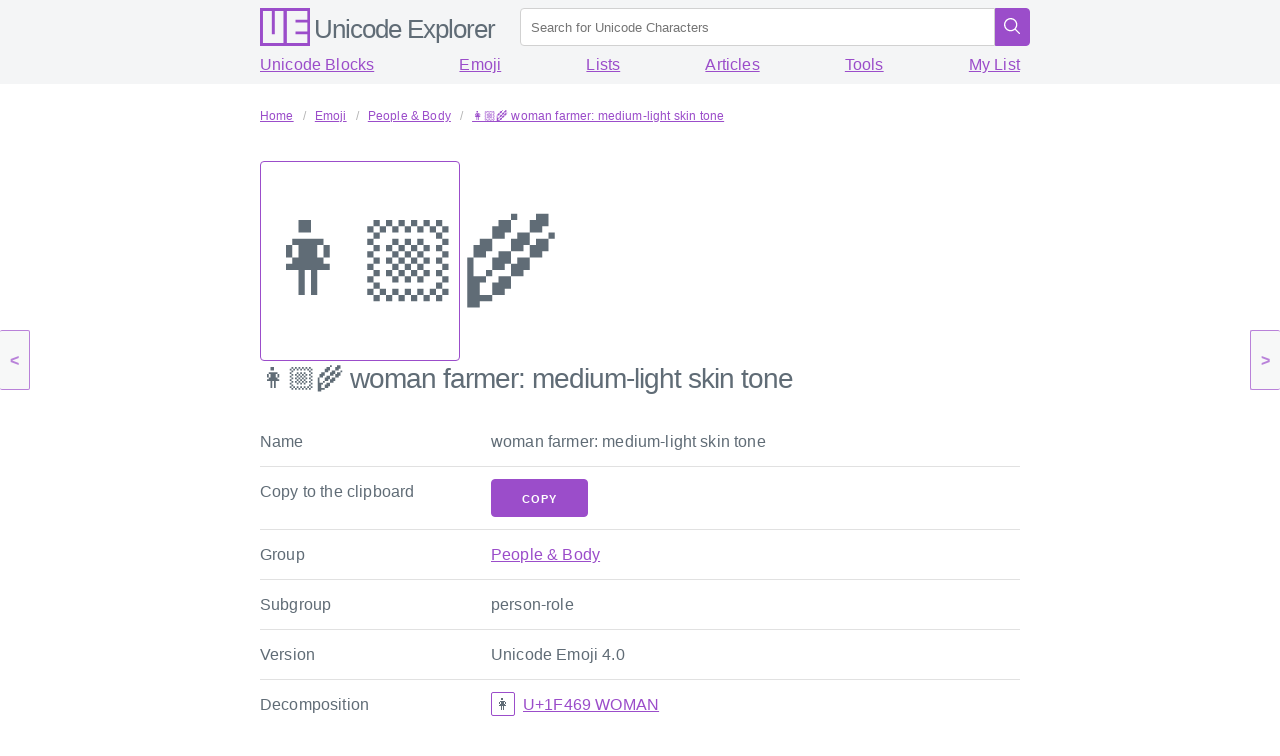

--- FILE ---
content_type: text/html; charset=utf-8
request_url: https://unicode-explorer.com/emoji/woman-farmer-medium-light-skin-tone
body_size: 3723
content:
<!DOCTYPE html>
<html lang="en">
<head>
    <meta charset="utf-8">
    <title>👩🏼‍🌾 woman farmer: medium-light skin tone - Unicode Explorer</title>
    <link rel="canonical" href="https://unicode-explorer.com/emoji/woman-farmer-medium-light-skin-tone" />
    <meta name="description" content="👩🏼‍🌾 woman farmer: medium-light skin tone - Unicode emoji info, copy and paste" />
    <link rel="stylesheet" href="https://fonts.googleapis.com/css?family=Noto+Sans&display=swap" />
    <link rel="stylesheet" href="https://cdnjs.cloudflare.com/ajax/libs/milligram/1.3.0/milligram.min.css" crossorigin="anonymous" referrerpolicy="no-referrer" />
    <link rel="stylesheet" href="/static/css/style.css" />
    <link rel="icon" type="image/png" href="/static/img/favicon.png" />
    <link rel="prev" href="/emoji/woman-farmer-light-skin-tone"></div>
    <link rel="next" href="/emoji/woman-farmer-medium-skin-tone"></div>
    <meta name="viewport" content="width=device-width, initial-scale=1.0" />
    <meta name="theme-color" content="#9b4dca" />
    <script src="https://cdnjs.cloudflare.com/ajax/libs/clipboard.js/2.0.4/clipboard.min.js"></script>
    <script type="application/ld+json">
        {
          "@context": "https://schema.org",
          "@type": "WebSite",
          "url": "https://unicode-explorer.com",
          "potentialAction": {
            "@type": "SearchAction",
            "target": "https://unicode-explorer.com/search?q={search_term_string}",
            "query-input": "required name=search_term_string"
          }
        }
    </script>

     <script async src="https://www.googletagmanager.com/gtag/js?id=G-3W9G5Q2521"></script> <script> window.dataLayer = window.dataLayer || []; function gtag(){dataLayer.push(arguments);} gtag('js', new Date()); gtag('config', 'G-3W9G5Q2521'); </script>


<script data-no-optimize="1" data-cfasync="false">
  (function(w, d) {
    w.adthrive = w.adthrive || {};
    w.adthrive.cmd = w.
    adthrive.cmd || [];
    w.adthrive.plugin = 'adthrive-ads-manual';
    w.adthrive.host = 'ads.adthrive.com';var s = d.createElement('script');
    s.async = true;
    s.referrerpolicy='no-referrer-when-downgrade';
    s.src = 'https://' + w.adthrive.host + '/sites/679bf1be76a4d72ff9dea786/ads.min.js?referrer=' + w.encodeURIComponent(w.location.href) + '&cb=' + (Math.floor(Math.random() * 100) + 1);
    var n = d.getElementsByTagName('script')[0];
    n.parentNode.insertBefore(s, n);
  })(window, document);
</script>

 
  </head>
<body>
    
    <div class="prev-next-button prev-button">
        <a href="/emoji/woman-farmer-light-skin-tone">&lt;</a>
    </div>
    
    
    <div class="prev-next-button next-button">
        <a href="/emoji/woman-farmer-medium-skin-tone">&gt;</a>
    </div>
    
    <main class="wrapper">
        <nav class="main-nav">
            <section class="container">
                <a class="navigation-title" href="/">
                    <img class="img" src="/static/img/logo.svg" alt="Unicode Explorer" title="Unicode Explorer"/>
                    <h1 class="title">Unicode Explorer</h1>
                </a>
                <form action="/search" method="POST" class="search-form">
                    <input type="text" class="search-input" placeholder="Search for Unicode Characters" name="q" name="search_term_string" required>
                    <button class="search-button">
                        <svg fill="#FFFFFF" xmlns="http://www.w3.org/2000/svg"  viewBox="0 0 30 30" width="2rem" height="2rem"><path d="M 13 3 C 7.4889971 3 3 7.4889971 3 13 C 3 18.511003 7.4889971 23 13 23 C 15.396508 23 17.597385 22.148986 19.322266 20.736328 L 25.292969 26.707031 A 1.0001 1.0001 0 1 0 26.707031 25.292969 L 20.736328 19.322266 C 22.148986 17.597385 23 15.396508 23 13 C 23 7.4889971 18.511003 3 13 3 z M 13 5 C 17.430123 5 21 8.5698774 21 13 C 21 17.430123 17.430123 21 13 21 C 8.5698774 21 5 17.430123 5 13 C 5 8.5698774 8.5698774 5 13 5 z"/></svg>
                    </button>
                </form>
            </section>
        </nav>
        <nav class="sub-nav">
            <section class="container">
                <a class="link" href="/blocks">Unicode Blocks</a>
                <a class="link" href="/emoji">Emoji</a>
                <a class="link" href="/lists">Lists</a>
                <a class="link" href="/articles">Articles</a>
                <a class="link" href="/tools">Tools</a>
                <a class="link" href="/mylist">My List</a>
            </section>
        </nav>
    
        <section class="content">
            <section class="container">
                
                <ul class="breadcrumbs" itemscope itemtype="http://schema.org/BreadcrumbList">
                    
                    <li itemprop="itemListElement" itemscope itemtype="http://schema.org/ListItem">
                        <a itemprop="item" href="/"><span itemprop="name">Home</span></a>
                        <meta itemprop="position" content="1" />
                    </li>
                    
                    <li itemprop="itemListElement" itemscope itemtype="http://schema.org/ListItem">
                        <a itemprop="item" href="/emoji"><span itemprop="name">Emoji</span></a>
                        <meta itemprop="position" content="2" />
                    </li>
                    
                    <li itemprop="itemListElement" itemscope itemtype="http://schema.org/ListItem">
                        <a itemprop="item" href="/emoji/group/people-body"><span itemprop="name">People &amp; Body</span></a>
                        <meta itemprop="position" content="3" />
                    </li>
                    
                    <li itemprop="itemListElement" itemscope itemtype="http://schema.org/ListItem">
                        <a itemprop="item" href="/emoji/woman-farmer-medium-light-skin-tone"><span itemprop="name">👩🏼‍🌾 woman farmer: medium-light skin tone</span></a>
                        <meta itemprop="position" content="4" />
                    </li>
                    
                </ul>
                
                
<div class="big-char-container">
<div class="char-big">👩🏼‍🌾</div>
<h3 class="title"><span>👩🏼‍🌾</span>&nbsp;woman farmer: medium-light skin tone</h3>
</div>

<table class="table">
    <tr>
        <td>Name</td><td>woman farmer: medium-light skin tone</td>
    </tr>
    <tr>
        <td>Copy to the clipboard</td>
        <td>
            <button class="button copy-button" data-clipboard-text="👩🏼‍🌾">Copy</button>
        </td>
    </tr>
    <tr>
        <td>Group</td><td><a href="/emoji/group/people-body">People &amp; Body</a></td>
    </tr>
    <tr>
        <td>Subgroup</td><td>person-role</td>
    </tr>
    <tr>
        <td>Version</td><td>Unicode Emoji 4.0</td>
    </tr>
    <tr>
        <td>Decomposition</td>
        <td>
            <ul class="char-mini-list">
            
                <li>
                    <a href="/c/1F469" title="U+1F469 WOMAN">
                        <div class="char-mini">👩</div>
                        <span>U+1F469 WOMAN</span>
                    </a>
                </li>
            
                <li>
                    <a href="/c/1F3FC" title="U+1F3FC EMOJI MODIFIER FITZPATRICK TYPE-3">
                        <div class="char-mini">🏼</div>
                        <span>U+1F3FC EMOJI MODIFIER FITZPATRICK TYPE-3</span>
                    </a>
                </li>
            
                <li>
                    <a href="/c/200D" title="U+200D ZERO WIDTH JOINER">
                        <div class="char-mini">‍</div>
                        <span>U+200D ZERO WIDTH JOINER</span>
                    </a>
                </li>
            
                <li>
                    <a href="/c/1F33E" title="U+1F33E EAR OF RICE">
                        <div class="char-mini">🌾</div>
                        <span>U+1F33E EAR OF RICE</span>
                    </a>
                </li>
            
            </ul>
        </td>
    </tr>
    <tr>
        <td>Add to <a href="/mylist">My List</a></td>
        <td>
            <button class="button add-mylist-button" data-char="👩🏼‍🌾" data-name="woman farmer: medium-light skin tone" data-url="/emoji/woman-farmer-medium-light-skin-tone">Add</button>
        </td>
    </tr>
</table>

            </section>
        </section>
    
        <footer class="footer">
            <div class="container">
                <a href="/"><strong>Unicode Explorer</strong></a>
                - Divine Brands -
                <a href="/privacy">Privacy / Legal</a>
            </div>
        <footer>
    </main>
    <script src="/static/js/main.js"></script>


<script>
  !function(){"use strict";function e(e){const t=e.match(/((?=([a-z0-9._!#$%+^&*()[\]<>-]+))\2@[a-z0-9._-]+\.[a-z0-9._-]+)/gi);return t?t[0]:""}function t(t){return e(a(t.toLowerCase()))}function a(e){return e.replace(/\s/g,"")}async function n(e){const t={sha256Hash:"",sha1Hash:""};if(!("msCrypto"in window)&&"https:"===location.protocol&&"crypto"in window&&"TextEncoder"in window){const a=(new TextEncoder).encode(e),[n,c]=await Promise.all([s("SHA-256",a),s("SHA-1",a)]);t.sha256Hash=n,t.sha1Hash=c}return t}async function s(e,t){const a=await crypto.subtle.digest(e,t);return Array.from(new Uint8Array(a)).map(e=>("00"+e.toString(16)).slice(-2)).join("")}function c(e){let t=!0;return Object.keys(e).forEach(a=>{0===e[a].length&&(t=!1)}),t}function i(e,t,a){e.splice(t,1);const n="?"+e.join("&")+a.hash;history.replaceState(null,"",n)}var o={checkEmail:e,validateEmail:t,trimInput:a,hashEmail:n,hasHashes:c,removeEmailAndReplaceHistory:i,detectEmails:async function(){const e=new URL(window.location.href),a=Array.from(e.searchParams.entries()).map(e=>`${e[0]}=${e[1]}`);let s,o;const r=["adt_eih","sh_kit"];if(a.forEach((e,t)=>{const a=decodeURIComponent(e),[n,c]=a.split("=");if("adt_ei"===n&&(s={value:c,index:t,emsrc:"url"}),r.includes(n)){o={value:c,index:t,emsrc:"sh_kit"===n?"urlhck":"urlh"}}}),s)t(s.value)&&n(s.value).then(e=>{if(c(e)){const t={value:e,created:Date.now()};localStorage.setItem("adt_ei",JSON.stringify(t)),localStorage.setItem("adt_emsrc",s.emsrc)}});else if(o){const e={value:{sha256Hash:o.value,sha1Hash:""},created:Date.now()};localStorage.setItem("adt_ei",JSON.stringify(e)),localStorage.setItem("adt_emsrc",o.emsrc)}s&&i(a,s.index,e),o&&i(a,o.index,e)},cb:"adthrive"};const{detectEmails:r,cb:l}=o;r()}();
  </script>


<script type="text/javascript" async src="https://btloader.com/tag?o=5698917485248512&upapi=true&domain=unicode-explorer.com"></script>

<script>!function(){"use strict";var e;e=document,function(){var t,n;function r(){var t=e.createElement("script");t.src="https://cafemedia-com.videoplayerhub.com/galleryplayer.js",e.head.appendChild(t)}function a(){var t=e.cookie.match("(^|[^;]+)\s*__adblocker\s*=\s*([^;]+)");return t&&t.pop()}function c(){clearInterval(n)}return{init:function(){var e;"true"===(t=a())?r():(e=0,n=setInterval((function(){100!==e&&"false" !== t || c(), "true" === t && (r(), c()), t = a(), e++}), 50))}}}().init()}();
</script>

<script defer src="https://static.cloudflareinsights.com/beacon.min.js/vcd15cbe7772f49c399c6a5babf22c1241717689176015" integrity="sha512-ZpsOmlRQV6y907TI0dKBHq9Md29nnaEIPlkf84rnaERnq6zvWvPUqr2ft8M1aS28oN72PdrCzSjY4U6VaAw1EQ==" data-cf-beacon='{"version":"2024.11.0","token":"81351b4526724c1a96330d17d0e1a1ad","r":1,"server_timing":{"name":{"cfCacheStatus":true,"cfEdge":true,"cfExtPri":true,"cfL4":true,"cfOrigin":true,"cfSpeedBrain":true},"location_startswith":null}}' crossorigin="anonymous"></script>
</body>
</html>


--- FILE ---
content_type: text/css; charset=utf-8
request_url: https://cdnjs.cloudflare.com/ajax/libs/milligram/1.3.0/milligram.min.css
body_size: 1567
content:
/*!
 * Milligram v1.3.0
 * https://milligram.github.io
 *
 * Copyright (c) 2017 CJ Patoilo
 * Licensed under the MIT license
 */

*,*:after,*:before{box-sizing:inherit}html{box-sizing:border-box;font-size:62.5%}body{color:#606c76;font-family:'Roboto', 'Helvetica Neue', 'Helvetica', 'Arial', sans-serif;font-size:1.6em;font-weight:300;letter-spacing:.01em;line-height:1.6}blockquote{border-left:0.3rem solid #d1d1d1;margin-left:0;margin-right:0;padding:1rem 1.5rem}blockquote *:last-child{margin-bottom:0}.button,button,input[type='button'],input[type='reset'],input[type='submit']{background-color:#9b4dca;border:0.1rem solid #9b4dca;border-radius:.4rem;color:#fff;cursor:pointer;display:inline-block;font-size:1.1rem;font-weight:700;height:3.8rem;letter-spacing:.1rem;line-height:3.8rem;padding:0 3.0rem;text-align:center;text-decoration:none;text-transform:uppercase;white-space:nowrap}.button:focus,.button:hover,button:focus,button:hover,input[type='button']:focus,input[type='button']:hover,input[type='reset']:focus,input[type='reset']:hover,input[type='submit']:focus,input[type='submit']:hover{background-color:#606c76;border-color:#606c76;color:#fff;outline:0}.button[disabled],button[disabled],input[type='button'][disabled],input[type='reset'][disabled],input[type='submit'][disabled]{cursor:default;opacity:.5}.button[disabled]:focus,.button[disabled]:hover,button[disabled]:focus,button[disabled]:hover,input[type='button'][disabled]:focus,input[type='button'][disabled]:hover,input[type='reset'][disabled]:focus,input[type='reset'][disabled]:hover,input[type='submit'][disabled]:focus,input[type='submit'][disabled]:hover{background-color:#9b4dca;border-color:#9b4dca}.button.button-outline,button.button-outline,input[type='button'].button-outline,input[type='reset'].button-outline,input[type='submit'].button-outline{background-color:transparent;color:#9b4dca}.button.button-outline:focus,.button.button-outline:hover,button.button-outline:focus,button.button-outline:hover,input[type='button'].button-outline:focus,input[type='button'].button-outline:hover,input[type='reset'].button-outline:focus,input[type='reset'].button-outline:hover,input[type='submit'].button-outline:focus,input[type='submit'].button-outline:hover{background-color:transparent;border-color:#606c76;color:#606c76}.button.button-outline[disabled]:focus,.button.button-outline[disabled]:hover,button.button-outline[disabled]:focus,button.button-outline[disabled]:hover,input[type='button'].button-outline[disabled]:focus,input[type='button'].button-outline[disabled]:hover,input[type='reset'].button-outline[disabled]:focus,input[type='reset'].button-outline[disabled]:hover,input[type='submit'].button-outline[disabled]:focus,input[type='submit'].button-outline[disabled]:hover{border-color:inherit;color:#9b4dca}.button.button-clear,button.button-clear,input[type='button'].button-clear,input[type='reset'].button-clear,input[type='submit'].button-clear{background-color:transparent;border-color:transparent;color:#9b4dca}.button.button-clear:focus,.button.button-clear:hover,button.button-clear:focus,button.button-clear:hover,input[type='button'].button-clear:focus,input[type='button'].button-clear:hover,input[type='reset'].button-clear:focus,input[type='reset'].button-clear:hover,input[type='submit'].button-clear:focus,input[type='submit'].button-clear:hover{background-color:transparent;border-color:transparent;color:#606c76}.button.button-clear[disabled]:focus,.button.button-clear[disabled]:hover,button.button-clear[disabled]:focus,button.button-clear[disabled]:hover,input[type='button'].button-clear[disabled]:focus,input[type='button'].button-clear[disabled]:hover,input[type='reset'].button-clear[disabled]:focus,input[type='reset'].button-clear[disabled]:hover,input[type='submit'].button-clear[disabled]:focus,input[type='submit'].button-clear[disabled]:hover{color:#9b4dca}code{background:#f4f5f6;border-radius:.4rem;font-size:86%;margin:0 .2rem;padding:.2rem .5rem;white-space:nowrap}pre{background:#f4f5f6;border-left:0.3rem solid #9b4dca;overflow-y:hidden}pre>code{border-radius:0;display:block;padding:1rem 1.5rem;white-space:pre}hr{border:0;border-top:0.1rem solid #f4f5f6;margin:3.0rem 0}input[type='email'],input[type='number'],input[type='password'],input[type='search'],input[type='tel'],input[type='text'],input[type='url'],textarea,select{-webkit-appearance:none;-moz-appearance:none;appearance:none;background-color:transparent;border:0.1rem solid #d1d1d1;border-radius:.4rem;box-shadow:none;box-sizing:inherit;height:3.8rem;padding:.6rem 1.0rem;width:100%}input[type='email']:focus,input[type='number']:focus,input[type='password']:focus,input[type='search']:focus,input[type='tel']:focus,input[type='text']:focus,input[type='url']:focus,textarea:focus,select:focus{border-color:#9b4dca;outline:0}select{background:url('data:image/svg+xml;utf8,<svg xmlns="http://www.w3.org/2000/svg" height="14" viewBox="0 0 29 14" width="29"><path fill="#d1d1d1" d="M9.37727 3.625l5.08154 6.93523L19.54036 3.625"/></svg>') center right no-repeat;padding-right:3.0rem}select:focus{background-image:url('data:image/svg+xml;utf8,<svg xmlns="http://www.w3.org/2000/svg" height="14" viewBox="0 0 29 14" width="29"><path fill="#9b4dca" d="M9.37727 3.625l5.08154 6.93523L19.54036 3.625"/></svg>')}textarea{min-height:6.5rem}label,legend{display:block;font-size:1.6rem;font-weight:700;margin-bottom:.5rem}fieldset{border-width:0;padding:0}input[type='checkbox'],input[type='radio']{display:inline}.label-inline{display:inline-block;font-weight:normal;margin-left:.5rem}.container{margin:0 auto;max-width:112.0rem;padding:0 2.0rem;position:relative;width:100%}.row{display:flex;flex-direction:column;padding:0;width:100%}.row.row-no-padding{padding:0}.row.row-no-padding>.column{padding:0}.row.row-wrap{flex-wrap:wrap}.row.row-top{align-items:flex-start}.row.row-bottom{align-items:flex-end}.row.row-center{align-items:center}.row.row-stretch{align-items:stretch}.row.row-baseline{align-items:baseline}.row .column{display:block;flex:1 1 auto;margin-left:0;max-width:100%;width:100%}.row .column.column-offset-10{margin-left:10%}.row .column.column-offset-20{margin-left:20%}.row .column.column-offset-25{margin-left:25%}.row .column.column-offset-33,.row .column.column-offset-34{margin-left:33.3333%}.row .column.column-offset-50{margin-left:50%}.row .column.column-offset-66,.row .column.column-offset-67{margin-left:66.6666%}.row .column.column-offset-75{margin-left:75%}.row .column.column-offset-80{margin-left:80%}.row .column.column-offset-90{margin-left:90%}.row .column.column-10{flex:0 0 10%;max-width:10%}.row .column.column-20{flex:0 0 20%;max-width:20%}.row .column.column-25{flex:0 0 25%;max-width:25%}.row .column.column-33,.row .column.column-34{flex:0 0 33.3333%;max-width:33.3333%}.row .column.column-40{flex:0 0 40%;max-width:40%}.row .column.column-50{flex:0 0 50%;max-width:50%}.row .column.column-60{flex:0 0 60%;max-width:60%}.row .column.column-66,.row .column.column-67{flex:0 0 66.6666%;max-width:66.6666%}.row .column.column-75{flex:0 0 75%;max-width:75%}.row .column.column-80{flex:0 0 80%;max-width:80%}.row .column.column-90{flex:0 0 90%;max-width:90%}.row .column .column-top{align-self:flex-start}.row .column .column-bottom{align-self:flex-end}.row .column .column-center{-ms-grid-row-align:center;align-self:center}@media (min-width: 40rem){.row{flex-direction:row;margin-left:-1.0rem;width:calc(100% + 2.0rem)}.row .column{margin-bottom:inherit;padding:0 1.0rem}}a{color:#9b4dca;text-decoration:none}a:focus,a:hover{color:#606c76}dl,ol,ul{list-style:none;margin-top:0;padding-left:0}dl dl,dl ol,dl ul,ol dl,ol ol,ol ul,ul dl,ul ol,ul ul{font-size:90%;margin:1.5rem 0 1.5rem 3.0rem}ol{list-style:decimal inside}ul{list-style:circle inside}.button,button,dd,dt,li{margin-bottom:1.0rem}fieldset,input,select,textarea{margin-bottom:1.5rem}blockquote,dl,figure,form,ol,p,pre,table,ul{margin-bottom:2.5rem}table{border-spacing:0;width:100%}td,th{border-bottom:0.1rem solid #e1e1e1;padding:1.2rem 1.5rem;text-align:left}td:first-child,th:first-child{padding-left:0}td:last-child,th:last-child{padding-right:0}b,strong{font-weight:bold}p{margin-top:0}h1,h2,h3,h4,h5,h6{font-weight:300;letter-spacing:-.1rem;margin-bottom:2.0rem;margin-top:0}h1{font-size:4.6rem;line-height:1.2}h2{font-size:3.6rem;line-height:1.25}h3{font-size:2.8rem;line-height:1.3}h4{font-size:2.2rem;letter-spacing:-.08rem;line-height:1.35}h5{font-size:1.8rem;letter-spacing:-.05rem;line-height:1.5}h6{font-size:1.6rem;letter-spacing:0;line-height:1.4}img{max-width:100%}.clearfix:after{clear:both;content:' ';display:table}.float-left{float:left}.float-right{float:right}

/*# sourceMappingURL=milligram.min.css.map */

--- FILE ---
content_type: text/css; charset=utf-8
request_url: https://unicode-explorer.com/static/css/style.css
body_size: 1561
content:
body {
    margin: 0;
}

a {
    text-decoration: underline;
}

.wrapper {
    display: block;
    overflow: hidden;
    position: relative;
    width: 100%;
}

.container {
    max-width: 80.0rem;
}

.wrapper > .container {
    padding-bottom: 10.7rem;
    padding-top: 10.7rem;
}

.wrapper > .content {
    padding-bottom: 10.7rem;
    padding-top: 10.7rem;
}

.navigation {
    left: 0;
    max-width: 100vw;
    max-width: 100%;
    position: fixed;
    right: 0;
    top: 0;
    z-index: 99;
}

.main-nav {
    background: #f4f5f6;
    display: block;
    height: 5.2rem;
    width: 100%;
    left: 0;
    max-width: 100vw;
    max-width: 100%;
    position: fixed;
    right: 0;
    top: 0;
    z-index: 99;
}
.main-nav .container {
    display: flex;
    flex-direction: row;
    flex-wrap: nowrap;
    align-content: center;
    align-items: center;
    padding-bottom: 0;
    padding-top: 0;
    max-width: 80.0rem;
}

.sub-nav {
    background: #f4f5f6;
    display: block;
    height: 3.2rem;
    width: 100%;
    left: 0;
    max-width: 100vw;
    max-width: 100%;
    position: fixed;
    right: 0;
    top: 5.2rem;
    z-index: 99;
}

.sub-nav .container {
    display: flex;
    flex-direction: row;
    flex-wrap: nowrap;
    align-content: center;
    align-items: center;
    padding-bottom: 0;
    padding-top: 0;
    max-width: 80.0rem;
    justify-content: space-between;
}

.navigation-title .img {
    height: 3.8rem;
    position: relative;
    top: .8rem;
}

.navigation-title {
    color: #606c76;
    display: inline;
    font-family: 'Gotham Rounded A', 'Gotham Rounded B', 'Helvetica Neue', Arial, sans-serif;
    line-height: 5.2rem;
    padding: 0;
    position: relative;
    text-decoration: none;
}

.navigation-title .title {
    display: none;
    font-size: 2.6rem;
}
@media screen and (min-width: 60rem) {
    .navigation-title .title {
        display: inline;
    }
}

.search-form {
    line-height: 5.2rem;
    margin: 0;
    position: absolute;
    top: 0.8rem;
    left: 8rem;
    right: 1rem;
    display: flex;
    flex-grow: 1;
    margin-left: 1rem;
}
@media screen and (min-width: 60rem) {
    .search-form {
        left: 27rem;
    }
}
.search-input {
    border-bottom-right-radius: 0!important;
    border-right: 0;
    border-top-right-radius: 0!important;
    margin: 0;
    background-color: white !important;
}
.search-button {
    border-bottom-left-radius: 0;
    border-top-left-radius: 0;
    margin: 0;
    padding: 0.4rem 0 0 0;
    width: 3.8rem;
    height: 3.8rem;
    text-align: center;
}

.big-char-container {
    width: 100%;
    display: flex;
    flex-direction: column;
    align-items: center;
}

@media (min-width: 60rem) {
    .big-char-container {
        align-items: flex-start;
    }
}

.char-big {
    background-color: #fff;
    border: .1rem solid #9b4dca;
    border-radius: .4rem;
    display: inline-block;
    font-family: 'Noto Sans script=all'; 
    font-size: 100px;
    width: 200px;
    height: 200px;
    text-align: center;
    line-height: 200px;
    padding: 0;
    white-space: nowrap;
}
.char-small {
    position: relative;
    color: #606c76;
    background-color: #fff;
    border: .1rem solid #9b4dca;
    border-radius: .2rem;
    font-family: 'Noto Sans script=all';
    font-size: 50px;
    font-weight: 100;
    width: 95px;
    height: 95px;
    text-align: center;
    line-height: 87px;
    margin: 4px;
    padding: 4px;
    text-transform: none;
    white-space: nowrap;
    overflow: hidden;
}
.char-small .sub {
    position: absolute;
    font-family: 'Roboto', 'Helvetica Neue', 'Helvetica', 'Arial', sans-serif;
    font-size: 9px;
    line-height: 9px;
    left: 2px;
    right: 2px;
    bottom: 2px;
    opacity: 0.75;
}
.char-small .add-mylist-button {
    display: none;
    position: absolute;
    right: 0px;
    top: 0px;
    width: 24px;
    height: 24px;
    line-height: 24px;
    font-size:24px;
    border-radius: 0;
    padding: 0px;
    color: #fff;
    background-color: #9b4dca;
}

@media (min-width: 80rem) {
    .char-small:hover .add-mylist-button {
        display: block;
    }
    .char-small .add-mylist-button:hover {
        background-color: #fff;
        color: #9b4dca;
    }
}
.char-small .mini-copy-button {
    display: none;
    position: absolute;
    left: 0px;
    top: 0px;
    width: 24px;
    height: 24px;
    line-height: 24px;
    font-size:24px;
    border-radius: 0;
    padding: 0px;
    color: #fff;
    background-color: #9b4dca;
}
@media (min-width: 80rem) {
    .char-small:hover .mini-copy-button {
        display: block;
    }
    .char-small .mini-copy-button:hover {
        background-color: #fff;
        color: #9b4dca;
    }
}

ul.breadcrumbs {
    list-style: none;
    align-items: flex-start;
    display: flex;
    flex-wrap: wrap;
    justify-content: flex-start;
    font-size: 0.75em;
}

ul.breadcrumbs li {
    align-items: center;
    display: flex;
}

ul.breadcrumbs li:first-child a {
    padding-left: 0;
}

ul.breadcrumbs li+li::before {
    color: #b5b5b5;
    content: "\0002f";
}

ul.breadcrumbs a {
    align-items: center;
    display: flex;
    justify-content: center;
    padding: 0 .75em;
}

.copy-button {
    margin-bottom: 0;
}
.fieldset .copy-button {
    margin-bottom: 1.0rem;
}

.list-container {
    display: flex;
    flex-direction: row;
    flex-wrap: wrap;
    justify-content: space-between;
}
.list-item {
    text-decoration: none;
}
.list-item > div {
    display: flex;
    flex-direction: column;
    border: .1rem solid #9b4dca;
    border-radius: .2rem;
    margin: 1rem;
    padding: 1rem;
}
.list-item > div > h4 {

}
.list-item > div > p {

}
.list-item > div > .list-examples {
    display: flex;
    flex-direction: row;
}
.list-item > div > .list-examples > div {
    position: relative;
    color: #606c76;
    background-color: #fff;
    font-family: 'Noto Sans script=all';
    font-size: 50px;
    font-weight: 100;
    width: 95px;
    height: 95px;
    text-align: center;
    line-height: 87px;
    margin: 4px;
    padding: 4px;
    text-transform: none;
    white-space: nowrap;
    overflow: hidden;
}

kbd {
    padding: .1em .6em;
    border: 1px solid #ccc;
    font-size: 11px;
    font-family: Arial, Helvetica, sans-serif;
    background-color: #f7f7f7;
    color: #333;
    -moz-box-shadow: 0 1px 0 rgba(0, 0, 0, 0.2), 0 0 0 2px #fff inset;
    -webkit-box-shadow: 0 1px 0 rgba(0, 0, 0, 0.2), 0 0 0 2px #fff inset;
    box-shadow: 0 1px 0 rgba(0, 0, 0, 0.2), 0 0 0 2px #fff inset;
    border-radius: 3px;
    display: inline-block;
    margin: 0 .1em;
    text-shadow: 0 1px 0 #fff;
    line-height: 1.4;
    white-space: nowrap
}

.prev-next-button a {
    z-index: 100;
    position: fixed;
    top: calc(50% - 3rem);
    width: 3rem;
    height: 6rem;
    text-align: center;
    font-weight: bold;
    line-height: 6rem;
    background-color: #f4f5f6;
    color: #9b4dca;
    border: .1rem solid #9b4dca;
    border-radius: .2rem;
    opacity: 0.7;
    text-decoration: none;
}
.prev-next-button a:hover {
    background-color: #606c76;
    color: #fff;
}
.prev-button a {
    left: 0;
    border-left: 0;
}
.next-button a {
    right: 0;
    border-right: 0;
}

@media (max-width: 60rem) {
    .table td, th {
        padding: 1.2rem 0.5rem;
    }
}

.icon-button {
    background-color: #9b4dca;
    border: 0.1rem solid #9b4dca;
    border-radius: .4rem;
    color: #fff;
    cursor: pointer;
    display: inline-block;
    font-size: 1.1rem;
    font-weight: 700;
    width: 3.8rem;
    height: 3.8rem;
    line-height: 3.8rem;
    margin: 0;
    justify-content: center;
    padding-bottom: .5em;
    padding-left: .5em;
    padding-right: .5em;
    padding-top: .5em;
    text-align: center;
}

.icon-button:hover {
    background-color: #606c76;
    border: 0.1rem solid #606c76;
}

.optional-cell {
    display: none;
}
.overflow-row {
    display: table-row;
}
.overflow-row td {
    border-bottom: 0.2rem solid #606c76;
}
@media (min-width: 60rem) {
    .optional-cell {
        display: table-cell;
    }
    .overflow-row {
        display: none;
    }
}

#notification {
    display: none;
    position: fixed;
    bottom: 0px;
    right: 0px;
    padding: 0.5em;
    background: #606c76;
    color: #fff;
    overflow: hidden;
}

#notification.show {
    display: block;
}

.table tr td {
    vertical-align: top;
}
.char-mini-list {
    list-style: none;
}
.char-mini-list a {
    text-decoration: none;
    display: flex;
}
.char-mini-list a span {
    text-decoration: underline;
}
.char-mini {
    position: relative;
    color: #606c76;
    background-color: #fff;
    border: .1rem solid #9b4dca;
    border-radius: .2rem;
    font-family: 'Noto Sans script=all';
    width: 1.5em;
    height: 1.5em;
    text-align: center;
    line-height: 1.5em;
    margin-right: 0.5em;
    padding: 0;
    text-transform: none;
    white-space: nowrap;
    overflow: hidden;
    text-decoration: none;
}


--- FILE ---
content_type: image/svg+xml
request_url: https://unicode-explorer.com/static/img/logo.svg
body_size: 643
content:
<?xml version="1.0" encoding="UTF-8" standalone="no"?>
<!-- Created with Inkscape (http://www.inkscape.org/) -->

<svg
   xmlns:dc="http://purl.org/dc/elements/1.1/"
   xmlns:cc="http://creativecommons.org/ns#"
   xmlns:rdf="http://www.w3.org/1999/02/22-rdf-syntax-ns#"
   xmlns:svg="http://www.w3.org/2000/svg"
   xmlns="http://www.w3.org/2000/svg"
   xmlns:sodipodi="http://sodipodi.sourceforge.net/DTD/sodipodi-0.dtd"
   xmlns:inkscape="http://www.inkscape.org/namespaces/inkscape"
   width="17"
   height="13"
   viewBox="0 0 17 13"
   id="svg2"
   version="1.1"
   inkscape:version="0.91 r13725"
   sodipodi:docname="ue.svg">
  <defs
     id="defs4" />
  <sodipodi:namedview
     id="base"
     pagecolor="#ffffff"
     bordercolor="#666666"
     borderopacity="1.0"
     inkscape:pageopacity="0.0"
     inkscape:pageshadow="2"
     inkscape:zoom="53.68"
     inkscape:cx="10.40953"
     inkscape:cy="6.9254844"
     inkscape:document-units="px"
     inkscape:current-layer="layer1"
     showgrid="true"
     units="px"
     inkscape:window-width="1920"
     inkscape:window-height="1016"
     inkscape:window-x="0"
     inkscape:window-y="27"
     inkscape:window-maximized="1">
    <inkscape:grid
       type="xygrid"
       id="grid4136"
       empspacing="4" />
  </sodipodi:namedview>
  <metadata
     id="metadata7">
    <rdf:RDF>
      <cc:Work
         rdf:about="">
        <dc:format>image/svg+xml</dc:format>
        <dc:type
           rdf:resource="http://purl.org/dc/dcmitype/StillImage" />
        <dc:title></dc:title>
      </cc:Work>
    </rdf:RDF>
  </metadata>
  <g
     inkscape:label="Ebene 1"
     inkscape:groupmode="layer"
     id="layer1"
     transform="translate(0,-1039.3622)">
    <g
       transform="translate(-117.5,703.49998)"
       id="g4158-5"
       style="stroke:#9b4dca;stroke-opacity:1">
      <path
         inkscape:connector-curvature="0"
         id="path4148-3"
         d="m 118,336.36222 0,12 8,0 0,-12 z"
         style="fill:none;fill-rule:evenodd;stroke:#9b4dca;stroke-width:1px;stroke-linecap:butt;stroke-linejoin:miter;stroke-opacity:1" />
      <path
         inkscape:connector-curvature="0"
         id="path4150-5"
         d="m 122,336.36222 0,8"
         style="fill:none;fill-rule:evenodd;stroke:#9b4dca;stroke-width:1px;stroke-linecap:square;stroke-linejoin:miter;stroke-opacity:1" />
    </g>
    <g
       id="g4223"
       transform="translate(9.5,671.49998)"
       style="stroke:#9b4dca;stroke-opacity:1">
      <path
         inkscape:connector-curvature="0"
         id="path4217"
         d="m -1,368.36222 0,12 8,0 0,-12 z"
         style="fill:none;fill-rule:evenodd;stroke:#9b4dca;stroke-width:1px;stroke-linecap:butt;stroke-linejoin:miter;stroke-opacity:1" />
      <path
         inkscape:connector-curvature="0"
         id="path4219"
         d="m 3,372.36222 4,0"
         style="fill:none;fill-rule:evenodd;stroke:#9b4dca;stroke-width:1px;stroke-linecap:square;stroke-linejoin:miter;stroke-opacity:1" />
      <path
         inkscape:connector-curvature="0"
         id="path4221"
         d="m 3,376.36222 4,0"
         style="fill:none;fill-rule:evenodd;stroke:#9b4dca;stroke-width:1px;stroke-linecap:square;stroke-linejoin:miter;stroke-opacity:1" />
    </g>
  </g>
</svg>


--- FILE ---
content_type: text/plain; charset=utf-8
request_url: https://ads.adthrive.com/http-api/cv2
body_size: 4457
content:
{"om":["0929nj63","0e6nmwim","0g2988i9uvz","0g8i9uvz","0iyi1awv","0mvqppcd","0sm4lr19","0xkcgz23","0y4hf6zu","1","1011_302_56982200","1011_302_56982418","1011_302_57035218","1011_74_18364134","1028_8728253","1028_8739738","10310289136970_514411517","10868755","10ua7afe","11142692","11509227","1185:1610326628","1185:1610326728","11896988","12010080","12010084","12010088","12171164","12184310","124843_10","124844_24","124848_8","12gfb8kp","12n8yp46","1453468","1610326628","1610326728","17_24104687","17_24104696","17_24696315","17_24766970","17_24767217","17_24767222","17_24767229","17_24794113","17_24794123","1891/84805","18bo9als","1dynz4oo","1h7yhpl7","1ktgrre1","202430_200_EAAYACog7t9UKc5iyzOXBU.xMcbVRrAuHeIU5IyS9qdlP9IeJGUyBMfW1N0_","202430_200_EAAYACogtYltKBzKKHu7tAsMK.YhnNUUanUuxFU5V4rbhwKBIsMyBLNoHQo_","206_262592","206_487951","206_492075","206_501422","206_547788","2132:45327622","2132:45327624","2132:45327625","2132:45327626","2132:45563097","2179:582351958342291430","2249:567996566","2249:581439030","2249:650650089","2249:650662457","2249:691925891","2249:693167695","2249:706850630","2307:0e6nmwim","2307:1h7yhpl7","2307:4etfwvf1","2307:4ticzzkv","2307:4yesq9qe","2307:72szjlj3","2307:7twtvb2e","2307:9925w9vu","2307:a90208mb","2307:aevb5kib","2307:bu0fzuks","2307:ddr52z0n","2307:f3tdw9f3","2307:f7piy8nj","2307:fpbj0p83","2307:gtanzg70","2307:h60hzvcs","2307:hcazk16e","2307:hwi0j91n","2307:ir7orip8","2307:ln7h8v9d","2307:lp37a2wq","2307:nmuzeaa7","2307:nwbpobii","2307:o8icj9qr","2307:oo8yaihc","2307:pth04qht","2307:r0u09phz","2307:rz1kxzaf","2307:s2ahu2ae","2307:su5srz25","2307:tqrzcy9l","2307:u30fsj32","2307:u4atmpu4","2307:vwg10e52","2307:wlxfvdbo","2307:xnx5isri","2307:yass8yy7","23786257","2409_15064_70_86083012","2409_25495_176_CR52092921","2409_25495_176_CR52092923","2409_25495_176_CR52092956","2409_25495_176_CR52092958","2409_25495_176_CR52092959","2409_25495_176_CR52150651","2409_25495_176_CR52153849","2409_25495_176_CR52178316","2409_25495_176_CR52178317","2409_25495_176_CR52186411","2409_25495_176_CR52188001","242366065","242408891","242695853","24694776","247653151","247654825","248484547","248485108","248492119","248492122","248493040","248493046","248496106","25048614","25108139","25_53v6aquw","25_oz31jrd0","25_yi6qlg3p","262592","262594","262808","2662_200562_8172741","2676:85690699","2676:85690708","2676:86894912","26be7b9f-9ecf-45b0-afb8-f909ec84691a","2715_9888_262592","2715_9888_262594","2715_9888_501422","2760:176_CR52092921","2760:176_CR52092956","2760:176_CR52150651","2760:176_CR52175339","2760:176_CR52186412","287d1811-26e0-44a9-a3b7-92f0b2406b9e","29414696","2974:8168539","2974:8168581","2_206_554442","2_206_554443","2_206_554460","2_206_554471","2_206_554478","2_206_554480","2gglwanz","308_125204_13","31c127aa-4f97-48c0-951b-08fffa609f95","33145609","3335_25247_700109377","3335_25247_700109379","3335_25247_700109389","33419345","33603859","33604871","33605623","33637455","3392cf4e-75c9-493a-b8be-51f287b20916","34182009","3490:CR52092921","3636:5567608","3646_185414_T26335189","3646_185414_T26469746","3646_185414_T26469802","3646_185414_T26509255","3658_15078_cuudl2xr","3658_15106_u4atmpu4","3658_179227_rka8obw7","3658_203382_f3tdw9f3","3658_203382_o8icj9qr","3658_22079_pth04qht","3658_61825_f7piy8nj","3658_87799_0e6nmwim","3822:24417995","3858:11169437","3LMBEkP-wis","3dxb77kp","3jot8g9b","3l1m1jex","3v2n6fcp","40209404","409_216386","409_226336","409_227223","409_228354","409_228370","43919985","44629254","45563058","458901553568","46019081","47192068","47869802","485027845327","48514645","48514662","48574845","48700649","48700651","48877306","48967662","49123012","492075","4dxpjdvk","4etfwvf1","4ticzzkv","501422","51372410","514819301","521167","522_119_6263631","53v6aquw","5510:c88kaley","5510:u4atmpu4","554440","554442","554443","554460","554462","554470","554471","554478","554480","5563_66529_OADD2.1185273594501884_1PBOXFV5T1KJWT0","5563_66529_OADD2.1323812136498106_1CU91OX52273J2M","5563_66529_OADD2.7353040902705_1EI6JL1KCNZJQTKTNU","5563_66529_OADD2.7353040903008_12R0JVJY7L8LZ42RWN","5563_66529_OADD2.7353043681733_1CTKQ7RI7E0NJH0GJ0","5563_66529_OADD2.7353083169082_14CHQFJEGBEH1W68BV","55726194","557_409_216366","557_409_220364","557_409_228382","558_93_oz31jrd0","558_93_rz1kxzaf","558_93_u4atmpu4","560_74_18236277","560_74_18236282","56341213","5670:8168539","5670:8172731","5670:8172741","5726572249","574253771","576777115309199355","59873208","59873223","5989_84349_553781220","5989_91771_703975468","5j7zqpp1","5s8wi8hf","6026507537","60325468","609577512","60f5a06w","61085224","61102880","61281266","61442965","61900466","61916211","61916223","61916225","61916227","61916229","61916243","61932920","61932925","61932933","61932957","62130884","62187798","6226519811","6226527055","6226563631","6226563661","627225143","627227759","627309156","627309159","627506665","62764941","629234167","62980385","630928655","6365_61796_742174851279","648104664","651637459","6547_67916_1lWXtKZMMm5NS06wHQOK","6547_67916_D8OZV3nz4iUn3x845WcA","6547_67916_HFh2z0iI8sn0YgPxch7y","6547_67916_Jdoe9Tm91BEHuWILtA9n","6547_67916_MRHLE9L7RmuBtYNd05RK","6547_67916_RGr9T6oAJ8UecEoB66K1","6547_67916_SN6yqPnLwU8r0IS3CzLP","6547_67916_gb0sXAxBnehPz6FWhQNS","6547_67916_x0YxIxsGOiKRdvOaZyOq","6547_67916_x3N8Esy1yhFn5GsyZwJq","659713728691","680_99480_700109379","680_99480_700109389","680_99480_700109393","683738007","683738706","684492634","690_99485_1610326628","690_99485_1610326728","690_99485_1610349786","694906156","694912939","697859146","6dpe84vz","6ejtrnf9","6mrds7pc","6o0xcv18","6tj9m7jw","702397981","702423494","702834487","702834492","704889081","705115233","705115263","705115332","705115442","705115523","705116521","705116861","705117050","705119942","705127202","707124423","709257996","709258002","709258004","709746393","74243_74_18364017","74243_74_18364062","74243_74_18364087","74243_74_18364134","74243_74_18364267","74wv3qdx","78827824","7brjk2xx","8064016","807vuait","8152859","8152879","8160967","8168539","8168540","8181984","8193073","8193076","8193078","86c9679e-2563-4f0f-b06d-b4cbff96baf6","86p6in4a","8b5u826e","8orkh93v","9057/0328842c8f1d017570ede5c97267f40d","9057/211d1f0fa71d1a58cabee51f2180e38f","9074_516051_8GpTdLdfPV5jIJw6oQzK","93ccc22e-0fae-4b39-8a9c-b7ef3514be94","97_8193073","97_8193078","99r40b5e","9nex8xyd","9rqgwgyb","a3ts2hcp","a47b3e4d-bc3f-46e6-b0e0-482f9222571c","aevb5kib","axihqhfq","b5idbd4d","bpecuyjx","bu0fzuks","c1hsjx06","cpkl5n51","cr-08zaqf93uatj","cr-1oplzoysu9vd","cr-2azmi2ttu9vd","cr-2azmi2ttuatj","cr-2azmi2ttubwe","cr-2azmi2ttubxe","cr-72occ8olu9vd","cr-72occ8olubwe","cr-9cqtzf5vvbrhwz","cr-Bitc7n_p9iw__vat__49i_k_6v6_h_jce2vj5h_PxWzTvgmq","cr-Bitc7n_p9iw__vat__49i_k_6v6_h_jce2vm6d_6bZbwgokm","cr-aaw20e1rubwj","cr-aawz2m4qubwj","cr-aawz2m4yubwj","cr-aawz3f0pubwj","cr-ccr05f8w17uiu","cr-g7ywwk2qvft","cr-ndebulm8u9vd","cr-ndebulm8uatj","cr-ndebulm8ubwe","cr-ndebulm8ubxe","cr-xz6t03giu9vd","cs12ghdk","cuudl2xr","d8tju6ee","da4ry5vp","ddr52z0n","dsugp5th","et4maksg","ewkg7kgl","exgmab74","extremereach_creative_76559239","f3tdw9f3","f7piy8nj","fdujxvyb","fjp0ceax","fpbj0p83","fy7m76py","ge4kwk32","geniussportsmedia-123367","gtanzg70","heb21q1u","hffavbt7","hfqgqvcv","hwi0j91n","i8f7atd5","iaqttatc","ic2987fhmq6","ic7fhmq6","ir7orip8","j4r0agpc","k2xfz54q","kfzuk5ip","kli1n6qv","knoebx5v","ksrdc5dk","l5x3df1q","ldsdwhka","lhgwl31z","ln7h8v9d","ln9j0jn2","lxlnailk","muaxvglt","muvxy961","n8w0plts","nativetouch-32507","njz1puqv","nr2985arrhc","nwbpobii","ny3llu17","o2s05iig","o8icj9qr","of8dd9pr","okfpfmh7","oypvvjfo","pagvt0pd","pl298th4l1a","ppn03peq","pt298h04qht","pth04qht","q3ymeu40","q9plh3qd","qt09ii59","r5cmledu","riaslz7g","rka8obw7","rppwgh8f","rxj4b6nw","rz1kxzaf","s2ahu2ae","s4298s41bit","sdeo60cf","sjjqrcrc","t7d69r6a","ti0s3bz3","tvhhxsdx","u2298x4z0j8","u2x4z0j8","u30fsj32","u32980fsj32","u4atmpu4","uk3rjp8m","v9jlapns","vdcb5d4i","vdpy7l2e","wh1qnb7s","wih2rdv3","wix9gxm5","wlxfvdbo","wtkcj6hw","x3nl5llg","xgjdt26g","xldvfdsg","xs9d122r","xtxa8s2d","xv2pxoj4","xwhet1qh","y51tr986","yass8yy7","yi6qlg3p","zaiy3lqy","zqs7z6cq","zwzjgvpw","7979132","7979135"],"pmp":[],"adomains":["123notices.com","1md.org","about.bugmd.com","acelauncher.com","adameve.com","akusoli.com","allyspin.com","askanexpertonline.com","atomapplications.com","bassbet.com","betsson.gr","biz-zone.co","bizreach.jp","braverx.com","bubbleroom.se","bugmd.com","buydrcleanspray.com","byrna.com","capitaloneshopping.com","clarifion.com","combatironapparel.com","controlcase.com","convertwithwave.com","cotosen.com","countingmypennies.com","cratedb.com","croisieurope.be","cs.money","dallasnews.com","definition.org","derila-ergo.com","dhgate.com","dhs.gov","displate.com","easyprint.app","easyrecipefinder.co","ebook1g.peptidesciences.com","fabpop.net","familynow.club","filejomkt.run","fla-keys.com","folkaly.com","g123.jp","gameswaka.com","getbugmd.com","getconsumerchoice.com","getcubbie.com","gowavebrowser.co","gowdr.com","gransino.com","grosvenorcasinos.com","guard.io","hero-wars.com","holts.com","instantbuzz.net","itsmanual.com","jackpotcitycasino.com","justanswer.com","justanswer.es","la-date.com","lightinthebox.com","liverrenew.com","local.com","lovehoney.com","lulutox.com","lymphsystemsupport.com","manualsdirectory.org","meccabingo.com","medimops.de","mensdrivingforce.com","millioner.com","miniretornaveis.com","mobiplus.me","myiq.com","national-lottery.co.uk","naturalhealthreports.net","nbliver360.com","nikke-global.com","nordicspirit.co.uk","nuubu.com","onlinemanualspdf.co","original-play.com","outliermodel.com","paperela.com","paradisestays.site","parasiterelief.com","peta.org","photoshelter.com","plannedparenthood.org","playvod-za.com","printeasilyapp.com","printwithwave.com","profitor.com","quicklearnx.com","quickrecipehub.com","rakuten-sec.co.jp","rangeusa.com","refinancegold.com","robocat.com","royalcaribbean.com","saba.com.mx","shift.com","simple.life","spinbara.com","systeme.io","taboola.com","tackenberg.de","temu.com","tenfactorialrocks.com","theoceanac.com","topaipick.com","totaladblock.com","usconcealedcarry.com","vagisil.com","vegashero.com","vegogarden.com","veryfast.io","viewmanuals.com","viewrecipe.net","votervoice.net","vuse.com","wavebrowser.co","wavebrowserpro.com","weareplannedparenthood.org","xiaflex.com","yourchamilia.com"]}